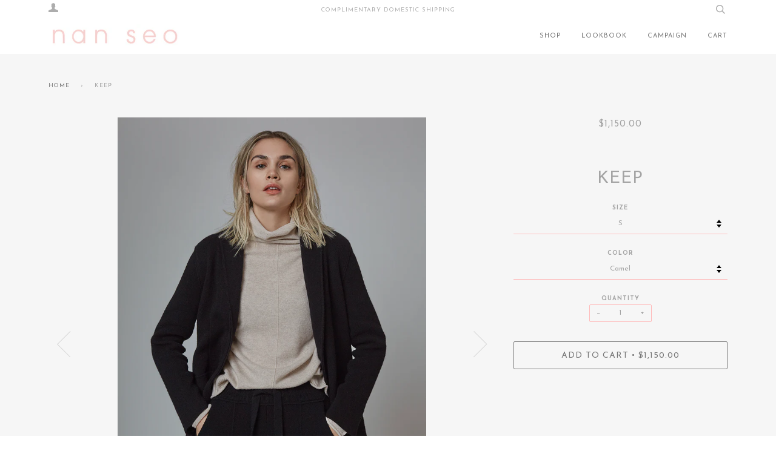

--- FILE ---
content_type: text/html; charset=utf-8
request_url: https://nan-seo.com/products/keep
body_size: 16277
content:
<!doctype html>
<!--[if lt IE 7]><html class="no-js lt-ie9 lt-ie8 lt-ie7" lang="en"> <![endif]-->
<!--[if IE 7]><html class="no-js lt-ie9 lt-ie8" lang="en"> <![endif]-->
<!--[if IE 8]><html class="no-js lt-ie9" lang="en"> <![endif]-->
<!--[if IE 9 ]><html class="ie9 no-js"> <![endif]-->
<!--[if (gt IE 9)|!(IE)]><!--> <html class="no-js"> <!--<![endif]-->
<head>

  <!-- ========================== Pipeline Theme ============================ -->
  <meta charset="utf-8">
  <meta http-equiv="X-UA-Compatible" content="IE=edge,chrome=1">

  
    <link rel="shortcut icon" href="//nan-seo.com/cdn/shop/files/FIVICON_32x32.png?v=1613527358" type="image/png">
  

  <!-- Title and description ================================================ -->
  <title>
  Keep &ndash; Nan Seo
  </title>

  
  <meta name="description" content="Cashmere Mockneck Sweater  Fits true to size, take your normal size Designed for a slightly slim fit  Light-weight, Jersey stitch  Mock neck with exposed seam details  Chest 16 3/4&quot;, Length 26&quot; (Size S) Model is 5&#39;10&quot; and is wearing a size S  100% Cashmere from Mongolia Carmel, Pink Beige, Heather Grey, BlackHand wash ">
  

  <!-- Product meta ========================================================= -->
  <!-- /snippets/social-meta-tags.liquid -->


  <meta property="og:type" content="product">
  <meta property="og:title" content="Keep">
  
  <meta property="og:image" content="http://nan-seo.com/cdn/shop/products/NanSeo20_21FW_6_grande.jpg?v=1599267286">
  <meta property="og:image:secure_url" content="https://nan-seo.com/cdn/shop/products/NanSeo20_21FW_6_grande.jpg?v=1599267286">
  
  <meta property="og:image" content="http://nan-seo.com/cdn/shop/products/NanSeo20_21FW27326_grande.jpg?v=1599308443">
  <meta property="og:image:secure_url" content="https://nan-seo.com/cdn/shop/products/NanSeo20_21FW27326_grande.jpg?v=1599308443">
  
  <meta property="og:image" content="http://nan-seo.com/cdn/shop/products/H10_7410_grande.png?v=1599433895">
  <meta property="og:image:secure_url" content="https://nan-seo.com/cdn/shop/products/H10_7410_grande.png?v=1599433895">
  
  <meta property="og:price:amount" content="1,150.00">
  <meta property="og:price:currency" content="USD">


  <meta property="og:description" content="Cashmere Mockneck Sweater  Fits true to size, take your normal size Designed for a slightly slim fit  Light-weight, Jersey stitch  Mock neck with exposed seam details  Chest 16 3/4&quot;, Length 26&quot; (Size S) Model is 5&#39;10&quot; and is wearing a size S  100% Cashmere from Mongolia Carmel, Pink Beige, Heather Grey, BlackHand wash ">

  <meta property="og:url" content="https://nan-seo.com/products/keep">
  <meta property="og:site_name" content="Nan Seo">







  <meta name="twitter:card" content="product">
  <meta name="twitter:title" content="Keep">
  <meta name="twitter:description" content="
Cashmere Mockneck Sweater 

Fits true to size, take your normal size
Designed for a slightly slim fit 
Light-weight, Jersey stitch 
Mock neck with exposed seam details 
Chest 16 3/4&quot;, Length 26&quot; (Size S)
Model is 5&#39;10&quot; and is wearing a size S 
100% Cashmere from Mongolia

Carmel, Pink Beige, Heather Grey, BlackHand wash cold, Do not twist, Dry flatIron in low heat, dry clean as neededMade in Mongolia
">
  <meta name="twitter:image" content="https://nan-seo.com/cdn/shop/products/NanSeo20_21FW_6_medium.jpg?v=1599267286">
  <meta name="twitter:image:width" content="240">
  <meta name="twitter:image:height" content="240">
  <meta name="twitter:label1" content="Price">
  
  <meta name="twitter:data1" content="$1,150.00 USD">
  
  <meta name="twitter:label2" content="Brand">
  <meta name="twitter:data2" content="Nan Seo">
  



  <!-- Helpers ============================================================== -->
  <link rel="canonical" href="https://nan-seo.com/products/keep">
  <meta name="viewport" content="width=device-width,initial-scale=1">
  <meta name="theme-color" content="#767676">

  <!-- CSS ================================================================== -->
  <link href="//nan-seo.com/cdn/shop/t/2/assets/style.scss.css?v=96851448998471756431696863365" rel="stylesheet" type="text/css" media="all" />

  <!-- Modernizr ============================================================ -->
  <script src="//nan-seo.com/cdn/shop/t/2/assets/modernizr.min.js?v=137617515274177302221481129331" type="text/javascript"></script>

  <!-- jQuery v2.2.3 ======================================================== -->
  <script src="//nan-seo.com/cdn/shop/t/2/assets/jquery.min.js?v=58211863146907186831481129331" type="text/javascript"></script>

  <!-- /snippets/oldIE-js.liquid -->


<!--[if lt IE 9]>
<script src="//cdnjs.cloudflare.com/ajax/libs/html5shiv/3.7.2/html5shiv.min.js" type="text/javascript"></script>
<script src="//nan-seo.com/cdn/shop/t/2/assets/respond.min.js?v=52248677837542619231481129332" type="text/javascript"></script>
<script src="//nan-seo.com/cdn/shop/t/2/assets/background_size_emu.js?v=20512233629963367491481129328" type="text/javascript"></script>
<link href="//nan-seo.com/cdn/shop/t/2/assets/respond-proxy.html" id="respond-proxy" rel="respond-proxy" />
<link href="//nan-seo.com/search?q=20697ca28f22a4a7e62f18a0505fc425" id="respond-redirect" rel="respond-redirect" />
<script src="//nan-seo.com/search?q=20697ca28f22a4a7e62f18a0505fc425" type="text/javascript"></script>
<![endif]-->



  <script>
    var theme = {
      strings: {
        addToCart: "Add to Cart",
        soldOut: "Sold Out",
        unavailable: "Unavailable"
      },
      moneyFormat: "${{amount}}"
    }
  </script>

  
  

  <!-- /snippets/fonts.liquid -->

<script src="//nan-seo.com/cdn/shop/t/2/assets/webfont.js?v=30949158316048555571481129333" type="text/javascript"></script>
<script type="text/javascript">
  WebFont.load({
    google: {
      families:
        
        
        ["Josefin+Sans:400,400italic,700,700italic:latin"]
    },
    timeout: 5000
  });
</script>



  <!-- Header hook for plugins ============================================== -->
  <script>window.performance && window.performance.mark && window.performance.mark('shopify.content_for_header.start');</script><meta id="shopify-digital-wallet" name="shopify-digital-wallet" content="/15279077/digital_wallets/dialog">
<meta name="shopify-checkout-api-token" content="bb3b8c09afa22d4fc82aee1b011c25a0">
<meta id="in-context-paypal-metadata" data-shop-id="15279077" data-venmo-supported="true" data-environment="production" data-locale="en_US" data-paypal-v4="true" data-currency="USD">
<link rel="alternate" type="application/json+oembed" href="https://nan-seo.com/products/keep.oembed">
<script async="async" src="/checkouts/internal/preloads.js?locale=en-US"></script>
<link rel="preconnect" href="https://shop.app" crossorigin="anonymous">
<script async="async" src="https://shop.app/checkouts/internal/preloads.js?locale=en-US&shop_id=15279077" crossorigin="anonymous"></script>
<script id="apple-pay-shop-capabilities" type="application/json">{"shopId":15279077,"countryCode":"US","currencyCode":"USD","merchantCapabilities":["supports3DS"],"merchantId":"gid:\/\/shopify\/Shop\/15279077","merchantName":"Nan Seo","requiredBillingContactFields":["postalAddress","email","phone"],"requiredShippingContactFields":["postalAddress","email","phone"],"shippingType":"shipping","supportedNetworks":["visa","masterCard","amex","discover","elo","jcb"],"total":{"type":"pending","label":"Nan Seo","amount":"1.00"},"shopifyPaymentsEnabled":true,"supportsSubscriptions":true}</script>
<script id="shopify-features" type="application/json">{"accessToken":"bb3b8c09afa22d4fc82aee1b011c25a0","betas":["rich-media-storefront-analytics"],"domain":"nan-seo.com","predictiveSearch":true,"shopId":15279077,"locale":"en"}</script>
<script>var Shopify = Shopify || {};
Shopify.shop = "nan-seo.myshopify.com";
Shopify.locale = "en";
Shopify.currency = {"active":"USD","rate":"1.0"};
Shopify.country = "US";
Shopify.theme = {"name":"PIPELINE THEME","id":155763602,"schema_name":"Pipeline","schema_version":"2.1","theme_store_id":739,"role":"main"};
Shopify.theme.handle = "null";
Shopify.theme.style = {"id":null,"handle":null};
Shopify.cdnHost = "nan-seo.com/cdn";
Shopify.routes = Shopify.routes || {};
Shopify.routes.root = "/";</script>
<script type="module">!function(o){(o.Shopify=o.Shopify||{}).modules=!0}(window);</script>
<script>!function(o){function n(){var o=[];function n(){o.push(Array.prototype.slice.apply(arguments))}return n.q=o,n}var t=o.Shopify=o.Shopify||{};t.loadFeatures=n(),t.autoloadFeatures=n()}(window);</script>
<script>
  window.ShopifyPay = window.ShopifyPay || {};
  window.ShopifyPay.apiHost = "shop.app\/pay";
  window.ShopifyPay.redirectState = null;
</script>
<script id="shop-js-analytics" type="application/json">{"pageType":"product"}</script>
<script defer="defer" async type="module" src="//nan-seo.com/cdn/shopifycloud/shop-js/modules/v2/client.init-shop-cart-sync_C5BV16lS.en.esm.js"></script>
<script defer="defer" async type="module" src="//nan-seo.com/cdn/shopifycloud/shop-js/modules/v2/chunk.common_CygWptCX.esm.js"></script>
<script type="module">
  await import("//nan-seo.com/cdn/shopifycloud/shop-js/modules/v2/client.init-shop-cart-sync_C5BV16lS.en.esm.js");
await import("//nan-seo.com/cdn/shopifycloud/shop-js/modules/v2/chunk.common_CygWptCX.esm.js");

  window.Shopify.SignInWithShop?.initShopCartSync?.({"fedCMEnabled":true,"windoidEnabled":true});

</script>
<script>
  window.Shopify = window.Shopify || {};
  if (!window.Shopify.featureAssets) window.Shopify.featureAssets = {};
  window.Shopify.featureAssets['shop-js'] = {"shop-cart-sync":["modules/v2/client.shop-cart-sync_ZFArdW7E.en.esm.js","modules/v2/chunk.common_CygWptCX.esm.js"],"shop-button":["modules/v2/client.shop-button_tlx5R9nI.en.esm.js","modules/v2/chunk.common_CygWptCX.esm.js"],"init-fed-cm":["modules/v2/client.init-fed-cm_CmiC4vf6.en.esm.js","modules/v2/chunk.common_CygWptCX.esm.js"],"init-windoid":["modules/v2/client.init-windoid_sURxWdc1.en.esm.js","modules/v2/chunk.common_CygWptCX.esm.js"],"init-shop-cart-sync":["modules/v2/client.init-shop-cart-sync_C5BV16lS.en.esm.js","modules/v2/chunk.common_CygWptCX.esm.js"],"init-shop-email-lookup-coordinator":["modules/v2/client.init-shop-email-lookup-coordinator_B8hsDcYM.en.esm.js","modules/v2/chunk.common_CygWptCX.esm.js"],"shop-cash-offers":["modules/v2/client.shop-cash-offers_DOA2yAJr.en.esm.js","modules/v2/chunk.common_CygWptCX.esm.js","modules/v2/chunk.modal_D71HUcav.esm.js"],"pay-button":["modules/v2/client.pay-button_FdsNuTd3.en.esm.js","modules/v2/chunk.common_CygWptCX.esm.js"],"shop-login-button":["modules/v2/client.shop-login-button_C5VAVYt1.en.esm.js","modules/v2/chunk.common_CygWptCX.esm.js","modules/v2/chunk.modal_D71HUcav.esm.js"],"shop-toast-manager":["modules/v2/client.shop-toast-manager_ClPi3nE9.en.esm.js","modules/v2/chunk.common_CygWptCX.esm.js"],"avatar":["modules/v2/client.avatar_BTnouDA3.en.esm.js"],"init-shop-for-new-customer-accounts":["modules/v2/client.init-shop-for-new-customer-accounts_ChsxoAhi.en.esm.js","modules/v2/client.shop-login-button_C5VAVYt1.en.esm.js","modules/v2/chunk.common_CygWptCX.esm.js","modules/v2/chunk.modal_D71HUcav.esm.js"],"init-customer-accounts":["modules/v2/client.init-customer-accounts_DxDtT_ad.en.esm.js","modules/v2/client.shop-login-button_C5VAVYt1.en.esm.js","modules/v2/chunk.common_CygWptCX.esm.js","modules/v2/chunk.modal_D71HUcav.esm.js"],"init-customer-accounts-sign-up":["modules/v2/client.init-customer-accounts-sign-up_CPSyQ0Tj.en.esm.js","modules/v2/client.shop-login-button_C5VAVYt1.en.esm.js","modules/v2/chunk.common_CygWptCX.esm.js","modules/v2/chunk.modal_D71HUcav.esm.js"],"lead-capture":["modules/v2/client.lead-capture_Bi8yE_yS.en.esm.js","modules/v2/chunk.common_CygWptCX.esm.js","modules/v2/chunk.modal_D71HUcav.esm.js"],"checkout-modal":["modules/v2/client.checkout-modal_BPM8l0SH.en.esm.js","modules/v2/chunk.common_CygWptCX.esm.js","modules/v2/chunk.modal_D71HUcav.esm.js"],"shop-follow-button":["modules/v2/client.shop-follow-button_Cva4Ekp9.en.esm.js","modules/v2/chunk.common_CygWptCX.esm.js","modules/v2/chunk.modal_D71HUcav.esm.js"],"shop-login":["modules/v2/client.shop-login_D6lNrXab.en.esm.js","modules/v2/chunk.common_CygWptCX.esm.js","modules/v2/chunk.modal_D71HUcav.esm.js"],"payment-terms":["modules/v2/client.payment-terms_CZxnsJam.en.esm.js","modules/v2/chunk.common_CygWptCX.esm.js","modules/v2/chunk.modal_D71HUcav.esm.js"]};
</script>
<script id="__st">var __st={"a":15279077,"offset":-18000,"reqid":"98ff66fd-6c53-464c-aab5-edac9a8a2734-1768846327","pageurl":"nan-seo.com\/products\/keep","u":"afce64deada4","p":"product","rtyp":"product","rid":5155581952134};</script>
<script>window.ShopifyPaypalV4VisibilityTracking = true;</script>
<script id="captcha-bootstrap">!function(){'use strict';const t='contact',e='account',n='new_comment',o=[[t,t],['blogs',n],['comments',n],[t,'customer']],c=[[e,'customer_login'],[e,'guest_login'],[e,'recover_customer_password'],[e,'create_customer']],r=t=>t.map((([t,e])=>`form[action*='/${t}']:not([data-nocaptcha='true']) input[name='form_type'][value='${e}']`)).join(','),a=t=>()=>t?[...document.querySelectorAll(t)].map((t=>t.form)):[];function s(){const t=[...o],e=r(t);return a(e)}const i='password',u='form_key',d=['recaptcha-v3-token','g-recaptcha-response','h-captcha-response',i],f=()=>{try{return window.sessionStorage}catch{return}},m='__shopify_v',_=t=>t.elements[u];function p(t,e,n=!1){try{const o=window.sessionStorage,c=JSON.parse(o.getItem(e)),{data:r}=function(t){const{data:e,action:n}=t;return t[m]||n?{data:e,action:n}:{data:t,action:n}}(c);for(const[e,n]of Object.entries(r))t.elements[e]&&(t.elements[e].value=n);n&&o.removeItem(e)}catch(o){console.error('form repopulation failed',{error:o})}}const l='form_type',E='cptcha';function T(t){t.dataset[E]=!0}const w=window,h=w.document,L='Shopify',v='ce_forms',y='captcha';let A=!1;((t,e)=>{const n=(g='f06e6c50-85a8-45c8-87d0-21a2b65856fe',I='https://cdn.shopify.com/shopifycloud/storefront-forms-hcaptcha/ce_storefront_forms_captcha_hcaptcha.v1.5.2.iife.js',D={infoText:'Protected by hCaptcha',privacyText:'Privacy',termsText:'Terms'},(t,e,n)=>{const o=w[L][v],c=o.bindForm;if(c)return c(t,g,e,D).then(n);var r;o.q.push([[t,g,e,D],n]),r=I,A||(h.body.append(Object.assign(h.createElement('script'),{id:'captcha-provider',async:!0,src:r})),A=!0)});var g,I,D;w[L]=w[L]||{},w[L][v]=w[L][v]||{},w[L][v].q=[],w[L][y]=w[L][y]||{},w[L][y].protect=function(t,e){n(t,void 0,e),T(t)},Object.freeze(w[L][y]),function(t,e,n,w,h,L){const[v,y,A,g]=function(t,e,n){const i=e?o:[],u=t?c:[],d=[...i,...u],f=r(d),m=r(i),_=r(d.filter((([t,e])=>n.includes(e))));return[a(f),a(m),a(_),s()]}(w,h,L),I=t=>{const e=t.target;return e instanceof HTMLFormElement?e:e&&e.form},D=t=>v().includes(t);t.addEventListener('submit',(t=>{const e=I(t);if(!e)return;const n=D(e)&&!e.dataset.hcaptchaBound&&!e.dataset.recaptchaBound,o=_(e),c=g().includes(e)&&(!o||!o.value);(n||c)&&t.preventDefault(),c&&!n&&(function(t){try{if(!f())return;!function(t){const e=f();if(!e)return;const n=_(t);if(!n)return;const o=n.value;o&&e.removeItem(o)}(t);const e=Array.from(Array(32),(()=>Math.random().toString(36)[2])).join('');!function(t,e){_(t)||t.append(Object.assign(document.createElement('input'),{type:'hidden',name:u})),t.elements[u].value=e}(t,e),function(t,e){const n=f();if(!n)return;const o=[...t.querySelectorAll(`input[type='${i}']`)].map((({name:t})=>t)),c=[...d,...o],r={};for(const[a,s]of new FormData(t).entries())c.includes(a)||(r[a]=s);n.setItem(e,JSON.stringify({[m]:1,action:t.action,data:r}))}(t,e)}catch(e){console.error('failed to persist form',e)}}(e),e.submit())}));const S=(t,e)=>{t&&!t.dataset[E]&&(n(t,e.some((e=>e===t))),T(t))};for(const o of['focusin','change'])t.addEventListener(o,(t=>{const e=I(t);D(e)&&S(e,y())}));const B=e.get('form_key'),M=e.get(l),P=B&&M;t.addEventListener('DOMContentLoaded',(()=>{const t=y();if(P)for(const e of t)e.elements[l].value===M&&p(e,B);[...new Set([...A(),...v().filter((t=>'true'===t.dataset.shopifyCaptcha))])].forEach((e=>S(e,t)))}))}(h,new URLSearchParams(w.location.search),n,t,e,['guest_login'])})(!0,!0)}();</script>
<script integrity="sha256-4kQ18oKyAcykRKYeNunJcIwy7WH5gtpwJnB7kiuLZ1E=" data-source-attribution="shopify.loadfeatures" defer="defer" src="//nan-seo.com/cdn/shopifycloud/storefront/assets/storefront/load_feature-a0a9edcb.js" crossorigin="anonymous"></script>
<script crossorigin="anonymous" defer="defer" src="//nan-seo.com/cdn/shopifycloud/storefront/assets/shopify_pay/storefront-65b4c6d7.js?v=20250812"></script>
<script data-source-attribution="shopify.dynamic_checkout.dynamic.init">var Shopify=Shopify||{};Shopify.PaymentButton=Shopify.PaymentButton||{isStorefrontPortableWallets:!0,init:function(){window.Shopify.PaymentButton.init=function(){};var t=document.createElement("script");t.src="https://nan-seo.com/cdn/shopifycloud/portable-wallets/latest/portable-wallets.en.js",t.type="module",document.head.appendChild(t)}};
</script>
<script data-source-attribution="shopify.dynamic_checkout.buyer_consent">
  function portableWalletsHideBuyerConsent(e){var t=document.getElementById("shopify-buyer-consent"),n=document.getElementById("shopify-subscription-policy-button");t&&n&&(t.classList.add("hidden"),t.setAttribute("aria-hidden","true"),n.removeEventListener("click",e))}function portableWalletsShowBuyerConsent(e){var t=document.getElementById("shopify-buyer-consent"),n=document.getElementById("shopify-subscription-policy-button");t&&n&&(t.classList.remove("hidden"),t.removeAttribute("aria-hidden"),n.addEventListener("click",e))}window.Shopify?.PaymentButton&&(window.Shopify.PaymentButton.hideBuyerConsent=portableWalletsHideBuyerConsent,window.Shopify.PaymentButton.showBuyerConsent=portableWalletsShowBuyerConsent);
</script>
<script data-source-attribution="shopify.dynamic_checkout.cart.bootstrap">document.addEventListener("DOMContentLoaded",(function(){function t(){return document.querySelector("shopify-accelerated-checkout-cart, shopify-accelerated-checkout")}if(t())Shopify.PaymentButton.init();else{new MutationObserver((function(e,n){t()&&(Shopify.PaymentButton.init(),n.disconnect())})).observe(document.body,{childList:!0,subtree:!0})}}));
</script>
<link id="shopify-accelerated-checkout-styles" rel="stylesheet" media="screen" href="https://nan-seo.com/cdn/shopifycloud/portable-wallets/latest/accelerated-checkout-backwards-compat.css" crossorigin="anonymous">
<style id="shopify-accelerated-checkout-cart">
        #shopify-buyer-consent {
  margin-top: 1em;
  display: inline-block;
  width: 100%;
}

#shopify-buyer-consent.hidden {
  display: none;
}

#shopify-subscription-policy-button {
  background: none;
  border: none;
  padding: 0;
  text-decoration: underline;
  font-size: inherit;
  cursor: pointer;
}

#shopify-subscription-policy-button::before {
  box-shadow: none;
}

      </style>

<script>window.performance && window.performance.mark && window.performance.mark('shopify.content_for_header.end');</script>
<link href="https://monorail-edge.shopifysvc.com" rel="dns-prefetch">
<script>(function(){if ("sendBeacon" in navigator && "performance" in window) {try {var session_token_from_headers = performance.getEntriesByType('navigation')[0].serverTiming.find(x => x.name == '_s').description;} catch {var session_token_from_headers = undefined;}var session_cookie_matches = document.cookie.match(/_shopify_s=([^;]*)/);var session_token_from_cookie = session_cookie_matches && session_cookie_matches.length === 2 ? session_cookie_matches[1] : "";var session_token = session_token_from_headers || session_token_from_cookie || "";function handle_abandonment_event(e) {var entries = performance.getEntries().filter(function(entry) {return /monorail-edge.shopifysvc.com/.test(entry.name);});if (!window.abandonment_tracked && entries.length === 0) {window.abandonment_tracked = true;var currentMs = Date.now();var navigation_start = performance.timing.navigationStart;var payload = {shop_id: 15279077,url: window.location.href,navigation_start,duration: currentMs - navigation_start,session_token,page_type: "product"};window.navigator.sendBeacon("https://monorail-edge.shopifysvc.com/v1/produce", JSON.stringify({schema_id: "online_store_buyer_site_abandonment/1.1",payload: payload,metadata: {event_created_at_ms: currentMs,event_sent_at_ms: currentMs}}));}}window.addEventListener('pagehide', handle_abandonment_event);}}());</script>
<script id="web-pixels-manager-setup">(function e(e,d,r,n,o){if(void 0===o&&(o={}),!Boolean(null===(a=null===(i=window.Shopify)||void 0===i?void 0:i.analytics)||void 0===a?void 0:a.replayQueue)){var i,a;window.Shopify=window.Shopify||{};var t=window.Shopify;t.analytics=t.analytics||{};var s=t.analytics;s.replayQueue=[],s.publish=function(e,d,r){return s.replayQueue.push([e,d,r]),!0};try{self.performance.mark("wpm:start")}catch(e){}var l=function(){var e={modern:/Edge?\/(1{2}[4-9]|1[2-9]\d|[2-9]\d{2}|\d{4,})\.\d+(\.\d+|)|Firefox\/(1{2}[4-9]|1[2-9]\d|[2-9]\d{2}|\d{4,})\.\d+(\.\d+|)|Chrom(ium|e)\/(9{2}|\d{3,})\.\d+(\.\d+|)|(Maci|X1{2}).+ Version\/(15\.\d+|(1[6-9]|[2-9]\d|\d{3,})\.\d+)([,.]\d+|)( \(\w+\)|)( Mobile\/\w+|) Safari\/|Chrome.+OPR\/(9{2}|\d{3,})\.\d+\.\d+|(CPU[ +]OS|iPhone[ +]OS|CPU[ +]iPhone|CPU IPhone OS|CPU iPad OS)[ +]+(15[._]\d+|(1[6-9]|[2-9]\d|\d{3,})[._]\d+)([._]\d+|)|Android:?[ /-](13[3-9]|1[4-9]\d|[2-9]\d{2}|\d{4,})(\.\d+|)(\.\d+|)|Android.+Firefox\/(13[5-9]|1[4-9]\d|[2-9]\d{2}|\d{4,})\.\d+(\.\d+|)|Android.+Chrom(ium|e)\/(13[3-9]|1[4-9]\d|[2-9]\d{2}|\d{4,})\.\d+(\.\d+|)|SamsungBrowser\/([2-9]\d|\d{3,})\.\d+/,legacy:/Edge?\/(1[6-9]|[2-9]\d|\d{3,})\.\d+(\.\d+|)|Firefox\/(5[4-9]|[6-9]\d|\d{3,})\.\d+(\.\d+|)|Chrom(ium|e)\/(5[1-9]|[6-9]\d|\d{3,})\.\d+(\.\d+|)([\d.]+$|.*Safari\/(?![\d.]+ Edge\/[\d.]+$))|(Maci|X1{2}).+ Version\/(10\.\d+|(1[1-9]|[2-9]\d|\d{3,})\.\d+)([,.]\d+|)( \(\w+\)|)( Mobile\/\w+|) Safari\/|Chrome.+OPR\/(3[89]|[4-9]\d|\d{3,})\.\d+\.\d+|(CPU[ +]OS|iPhone[ +]OS|CPU[ +]iPhone|CPU IPhone OS|CPU iPad OS)[ +]+(10[._]\d+|(1[1-9]|[2-9]\d|\d{3,})[._]\d+)([._]\d+|)|Android:?[ /-](13[3-9]|1[4-9]\d|[2-9]\d{2}|\d{4,})(\.\d+|)(\.\d+|)|Mobile Safari.+OPR\/([89]\d|\d{3,})\.\d+\.\d+|Android.+Firefox\/(13[5-9]|1[4-9]\d|[2-9]\d{2}|\d{4,})\.\d+(\.\d+|)|Android.+Chrom(ium|e)\/(13[3-9]|1[4-9]\d|[2-9]\d{2}|\d{4,})\.\d+(\.\d+|)|Android.+(UC? ?Browser|UCWEB|U3)[ /]?(15\.([5-9]|\d{2,})|(1[6-9]|[2-9]\d|\d{3,})\.\d+)\.\d+|SamsungBrowser\/(5\.\d+|([6-9]|\d{2,})\.\d+)|Android.+MQ{2}Browser\/(14(\.(9|\d{2,})|)|(1[5-9]|[2-9]\d|\d{3,})(\.\d+|))(\.\d+|)|K[Aa][Ii]OS\/(3\.\d+|([4-9]|\d{2,})\.\d+)(\.\d+|)/},d=e.modern,r=e.legacy,n=navigator.userAgent;return n.match(d)?"modern":n.match(r)?"legacy":"unknown"}(),u="modern"===l?"modern":"legacy",c=(null!=n?n:{modern:"",legacy:""})[u],f=function(e){return[e.baseUrl,"/wpm","/b",e.hashVersion,"modern"===e.buildTarget?"m":"l",".js"].join("")}({baseUrl:d,hashVersion:r,buildTarget:u}),m=function(e){var d=e.version,r=e.bundleTarget,n=e.surface,o=e.pageUrl,i=e.monorailEndpoint;return{emit:function(e){var a=e.status,t=e.errorMsg,s=(new Date).getTime(),l=JSON.stringify({metadata:{event_sent_at_ms:s},events:[{schema_id:"web_pixels_manager_load/3.1",payload:{version:d,bundle_target:r,page_url:o,status:a,surface:n,error_msg:t},metadata:{event_created_at_ms:s}}]});if(!i)return console&&console.warn&&console.warn("[Web Pixels Manager] No Monorail endpoint provided, skipping logging."),!1;try{return self.navigator.sendBeacon.bind(self.navigator)(i,l)}catch(e){}var u=new XMLHttpRequest;try{return u.open("POST",i,!0),u.setRequestHeader("Content-Type","text/plain"),u.send(l),!0}catch(e){return console&&console.warn&&console.warn("[Web Pixels Manager] Got an unhandled error while logging to Monorail."),!1}}}}({version:r,bundleTarget:l,surface:e.surface,pageUrl:self.location.href,monorailEndpoint:e.monorailEndpoint});try{o.browserTarget=l,function(e){var d=e.src,r=e.async,n=void 0===r||r,o=e.onload,i=e.onerror,a=e.sri,t=e.scriptDataAttributes,s=void 0===t?{}:t,l=document.createElement("script"),u=document.querySelector("head"),c=document.querySelector("body");if(l.async=n,l.src=d,a&&(l.integrity=a,l.crossOrigin="anonymous"),s)for(var f in s)if(Object.prototype.hasOwnProperty.call(s,f))try{l.dataset[f]=s[f]}catch(e){}if(o&&l.addEventListener("load",o),i&&l.addEventListener("error",i),u)u.appendChild(l);else{if(!c)throw new Error("Did not find a head or body element to append the script");c.appendChild(l)}}({src:f,async:!0,onload:function(){if(!function(){var e,d;return Boolean(null===(d=null===(e=window.Shopify)||void 0===e?void 0:e.analytics)||void 0===d?void 0:d.initialized)}()){var d=window.webPixelsManager.init(e)||void 0;if(d){var r=window.Shopify.analytics;r.replayQueue.forEach((function(e){var r=e[0],n=e[1],o=e[2];d.publishCustomEvent(r,n,o)})),r.replayQueue=[],r.publish=d.publishCustomEvent,r.visitor=d.visitor,r.initialized=!0}}},onerror:function(){return m.emit({status:"failed",errorMsg:"".concat(f," has failed to load")})},sri:function(e){var d=/^sha384-[A-Za-z0-9+/=]+$/;return"string"==typeof e&&d.test(e)}(c)?c:"",scriptDataAttributes:o}),m.emit({status:"loading"})}catch(e){m.emit({status:"failed",errorMsg:(null==e?void 0:e.message)||"Unknown error"})}}})({shopId: 15279077,storefrontBaseUrl: "https://nan-seo.com",extensionsBaseUrl: "https://extensions.shopifycdn.com/cdn/shopifycloud/web-pixels-manager",monorailEndpoint: "https://monorail-edge.shopifysvc.com/unstable/produce_batch",surface: "storefront-renderer",enabledBetaFlags: ["2dca8a86"],webPixelsConfigList: [{"id":"176914566","configuration":"{\"pixel_id\":\"2532141373776793\",\"pixel_type\":\"facebook_pixel\",\"metaapp_system_user_token\":\"-\"}","eventPayloadVersion":"v1","runtimeContext":"OPEN","scriptVersion":"ca16bc87fe92b6042fbaa3acc2fbdaa6","type":"APP","apiClientId":2329312,"privacyPurposes":["ANALYTICS","MARKETING","SALE_OF_DATA"],"dataSharingAdjustments":{"protectedCustomerApprovalScopes":["read_customer_address","read_customer_email","read_customer_name","read_customer_personal_data","read_customer_phone"]}},{"id":"50528390","eventPayloadVersion":"v1","runtimeContext":"LAX","scriptVersion":"1","type":"CUSTOM","privacyPurposes":["MARKETING"],"name":"Meta pixel (migrated)"},{"id":"85524614","eventPayloadVersion":"v1","runtimeContext":"LAX","scriptVersion":"1","type":"CUSTOM","privacyPurposes":["ANALYTICS"],"name":"Google Analytics tag (migrated)"},{"id":"shopify-app-pixel","configuration":"{}","eventPayloadVersion":"v1","runtimeContext":"STRICT","scriptVersion":"0450","apiClientId":"shopify-pixel","type":"APP","privacyPurposes":["ANALYTICS","MARKETING"]},{"id":"shopify-custom-pixel","eventPayloadVersion":"v1","runtimeContext":"LAX","scriptVersion":"0450","apiClientId":"shopify-pixel","type":"CUSTOM","privacyPurposes":["ANALYTICS","MARKETING"]}],isMerchantRequest: false,initData: {"shop":{"name":"Nan Seo","paymentSettings":{"currencyCode":"USD"},"myshopifyDomain":"nan-seo.myshopify.com","countryCode":"US","storefrontUrl":"https:\/\/nan-seo.com"},"customer":null,"cart":null,"checkout":null,"productVariants":[{"price":{"amount":1150.0,"currencyCode":"USD"},"product":{"title":"Keep","vendor":"Nan Seo","id":"5155581952134","untranslatedTitle":"Keep","url":"\/products\/keep","type":"Tops"},"id":"34765410828422","image":{"src":"\/\/nan-seo.com\/cdn\/shop\/products\/NanSeo20_21FW_6.jpg?v=1599267286"},"sku":"","title":"S \/ Camel","untranslatedTitle":"S \/ Camel"},{"price":{"amount":1150.0,"currencyCode":"USD"},"product":{"title":"Keep","vendor":"Nan Seo","id":"5155581952134","untranslatedTitle":"Keep","url":"\/products\/keep","type":"Tops"},"id":"34765410861190","image":{"src":"\/\/nan-seo.com\/cdn\/shop\/products\/NanSeo20_21FW_6.jpg?v=1599267286"},"sku":"","title":"S \/ Natural White","untranslatedTitle":"S \/ Natural White"},{"price":{"amount":1150.0,"currencyCode":"USD"},"product":{"title":"Keep","vendor":"Nan Seo","id":"5155581952134","untranslatedTitle":"Keep","url":"\/products\/keep","type":"Tops"},"id":"34765410893958","image":{"src":"\/\/nan-seo.com\/cdn\/shop\/products\/NanSeo20_21FW_6.jpg?v=1599267286"},"sku":"","title":"S \/ Heather Grey","untranslatedTitle":"S \/ Heather Grey"},{"price":{"amount":1150.0,"currencyCode":"USD"},"product":{"title":"Keep","vendor":"Nan Seo","id":"5155581952134","untranslatedTitle":"Keep","url":"\/products\/keep","type":"Tops"},"id":"34765410926726","image":{"src":"\/\/nan-seo.com\/cdn\/shop\/products\/NanSeo20_21FW_6.jpg?v=1599267286"},"sku":"","title":"S \/ Black","untranslatedTitle":"S \/ Black"},{"price":{"amount":1150.0,"currencyCode":"USD"},"product":{"title":"Keep","vendor":"Nan Seo","id":"5155581952134","untranslatedTitle":"Keep","url":"\/products\/keep","type":"Tops"},"id":"34765410959494","image":{"src":"\/\/nan-seo.com\/cdn\/shop\/products\/NanSeo20_21FW_6.jpg?v=1599267286"},"sku":"","title":"M \/ Camel","untranslatedTitle":"M \/ Camel"},{"price":{"amount":1150.0,"currencyCode":"USD"},"product":{"title":"Keep","vendor":"Nan Seo","id":"5155581952134","untranslatedTitle":"Keep","url":"\/products\/keep","type":"Tops"},"id":"34765410992262","image":{"src":"\/\/nan-seo.com\/cdn\/shop\/products\/NanSeo20_21FW_6.jpg?v=1599267286"},"sku":"","title":"M \/ Natural White","untranslatedTitle":"M \/ Natural White"},{"price":{"amount":1150.0,"currencyCode":"USD"},"product":{"title":"Keep","vendor":"Nan Seo","id":"5155581952134","untranslatedTitle":"Keep","url":"\/products\/keep","type":"Tops"},"id":"34765411025030","image":{"src":"\/\/nan-seo.com\/cdn\/shop\/products\/NanSeo20_21FW_6.jpg?v=1599267286"},"sku":"","title":"M \/ Heather Grey","untranslatedTitle":"M \/ Heather Grey"},{"price":{"amount":1150.0,"currencyCode":"USD"},"product":{"title":"Keep","vendor":"Nan Seo","id":"5155581952134","untranslatedTitle":"Keep","url":"\/products\/keep","type":"Tops"},"id":"34765411057798","image":{"src":"\/\/nan-seo.com\/cdn\/shop\/products\/NanSeo20_21FW_6.jpg?v=1599267286"},"sku":"","title":"M \/ Black","untranslatedTitle":"M \/ Black"},{"price":{"amount":1150.0,"currencyCode":"USD"},"product":{"title":"Keep","vendor":"Nan Seo","id":"5155581952134","untranslatedTitle":"Keep","url":"\/products\/keep","type":"Tops"},"id":"34765411090566","image":{"src":"\/\/nan-seo.com\/cdn\/shop\/products\/NanSeo20_21FW_6.jpg?v=1599267286"},"sku":"","title":"L \/ Camel","untranslatedTitle":"L \/ Camel"},{"price":{"amount":1150.0,"currencyCode":"USD"},"product":{"title":"Keep","vendor":"Nan Seo","id":"5155581952134","untranslatedTitle":"Keep","url":"\/products\/keep","type":"Tops"},"id":"34765411123334","image":{"src":"\/\/nan-seo.com\/cdn\/shop\/products\/NanSeo20_21FW_6.jpg?v=1599267286"},"sku":"","title":"L \/ Natural White","untranslatedTitle":"L \/ Natural White"},{"price":{"amount":1150.0,"currencyCode":"USD"},"product":{"title":"Keep","vendor":"Nan Seo","id":"5155581952134","untranslatedTitle":"Keep","url":"\/products\/keep","type":"Tops"},"id":"34765411156102","image":{"src":"\/\/nan-seo.com\/cdn\/shop\/products\/NanSeo20_21FW_6.jpg?v=1599267286"},"sku":"","title":"L \/ Heather Grey","untranslatedTitle":"L \/ Heather Grey"},{"price":{"amount":1150.0,"currencyCode":"USD"},"product":{"title":"Keep","vendor":"Nan Seo","id":"5155581952134","untranslatedTitle":"Keep","url":"\/products\/keep","type":"Tops"},"id":"34765411188870","image":{"src":"\/\/nan-seo.com\/cdn\/shop\/products\/NanSeo20_21FW_6.jpg?v=1599267286"},"sku":"","title":"L \/ Black","untranslatedTitle":"L \/ Black"}],"purchasingCompany":null},},"https://nan-seo.com/cdn","fcfee988w5aeb613cpc8e4bc33m6693e112",{"modern":"","legacy":""},{"shopId":"15279077","storefrontBaseUrl":"https:\/\/nan-seo.com","extensionBaseUrl":"https:\/\/extensions.shopifycdn.com\/cdn\/shopifycloud\/web-pixels-manager","surface":"storefront-renderer","enabledBetaFlags":"[\"2dca8a86\"]","isMerchantRequest":"false","hashVersion":"fcfee988w5aeb613cpc8e4bc33m6693e112","publish":"custom","events":"[[\"page_viewed\",{}],[\"product_viewed\",{\"productVariant\":{\"price\":{\"amount\":1150.0,\"currencyCode\":\"USD\"},\"product\":{\"title\":\"Keep\",\"vendor\":\"Nan Seo\",\"id\":\"5155581952134\",\"untranslatedTitle\":\"Keep\",\"url\":\"\/products\/keep\",\"type\":\"Tops\"},\"id\":\"34765410828422\",\"image\":{\"src\":\"\/\/nan-seo.com\/cdn\/shop\/products\/NanSeo20_21FW_6.jpg?v=1599267286\"},\"sku\":\"\",\"title\":\"S \/ Camel\",\"untranslatedTitle\":\"S \/ Camel\"}}]]"});</script><script>
  window.ShopifyAnalytics = window.ShopifyAnalytics || {};
  window.ShopifyAnalytics.meta = window.ShopifyAnalytics.meta || {};
  window.ShopifyAnalytics.meta.currency = 'USD';
  var meta = {"product":{"id":5155581952134,"gid":"gid:\/\/shopify\/Product\/5155581952134","vendor":"Nan Seo","type":"Tops","handle":"keep","variants":[{"id":34765410828422,"price":115000,"name":"Keep - S \/ Camel","public_title":"S \/ Camel","sku":""},{"id":34765410861190,"price":115000,"name":"Keep - S \/ Natural White","public_title":"S \/ Natural White","sku":""},{"id":34765410893958,"price":115000,"name":"Keep - S \/ Heather Grey","public_title":"S \/ Heather Grey","sku":""},{"id":34765410926726,"price":115000,"name":"Keep - S \/ Black","public_title":"S \/ Black","sku":""},{"id":34765410959494,"price":115000,"name":"Keep - M \/ Camel","public_title":"M \/ Camel","sku":""},{"id":34765410992262,"price":115000,"name":"Keep - M \/ Natural White","public_title":"M \/ Natural White","sku":""},{"id":34765411025030,"price":115000,"name":"Keep - M \/ Heather Grey","public_title":"M \/ Heather Grey","sku":""},{"id":34765411057798,"price":115000,"name":"Keep - M \/ Black","public_title":"M \/ Black","sku":""},{"id":34765411090566,"price":115000,"name":"Keep - L \/ Camel","public_title":"L \/ Camel","sku":""},{"id":34765411123334,"price":115000,"name":"Keep - L \/ Natural White","public_title":"L \/ Natural White","sku":""},{"id":34765411156102,"price":115000,"name":"Keep - L \/ Heather Grey","public_title":"L \/ Heather Grey","sku":""},{"id":34765411188870,"price":115000,"name":"Keep - L \/ Black","public_title":"L \/ Black","sku":""}],"remote":false},"page":{"pageType":"product","resourceType":"product","resourceId":5155581952134,"requestId":"98ff66fd-6c53-464c-aab5-edac9a8a2734-1768846327"}};
  for (var attr in meta) {
    window.ShopifyAnalytics.meta[attr] = meta[attr];
  }
</script>
<script class="analytics">
  (function () {
    var customDocumentWrite = function(content) {
      var jquery = null;

      if (window.jQuery) {
        jquery = window.jQuery;
      } else if (window.Checkout && window.Checkout.$) {
        jquery = window.Checkout.$;
      }

      if (jquery) {
        jquery('body').append(content);
      }
    };

    var hasLoggedConversion = function(token) {
      if (token) {
        return document.cookie.indexOf('loggedConversion=' + token) !== -1;
      }
      return false;
    }

    var setCookieIfConversion = function(token) {
      if (token) {
        var twoMonthsFromNow = new Date(Date.now());
        twoMonthsFromNow.setMonth(twoMonthsFromNow.getMonth() + 2);

        document.cookie = 'loggedConversion=' + token + '; expires=' + twoMonthsFromNow;
      }
    }

    var trekkie = window.ShopifyAnalytics.lib = window.trekkie = window.trekkie || [];
    if (trekkie.integrations) {
      return;
    }
    trekkie.methods = [
      'identify',
      'page',
      'ready',
      'track',
      'trackForm',
      'trackLink'
    ];
    trekkie.factory = function(method) {
      return function() {
        var args = Array.prototype.slice.call(arguments);
        args.unshift(method);
        trekkie.push(args);
        return trekkie;
      };
    };
    for (var i = 0; i < trekkie.methods.length; i++) {
      var key = trekkie.methods[i];
      trekkie[key] = trekkie.factory(key);
    }
    trekkie.load = function(config) {
      trekkie.config = config || {};
      trekkie.config.initialDocumentCookie = document.cookie;
      var first = document.getElementsByTagName('script')[0];
      var script = document.createElement('script');
      script.type = 'text/javascript';
      script.onerror = function(e) {
        var scriptFallback = document.createElement('script');
        scriptFallback.type = 'text/javascript';
        scriptFallback.onerror = function(error) {
                var Monorail = {
      produce: function produce(monorailDomain, schemaId, payload) {
        var currentMs = new Date().getTime();
        var event = {
          schema_id: schemaId,
          payload: payload,
          metadata: {
            event_created_at_ms: currentMs,
            event_sent_at_ms: currentMs
          }
        };
        return Monorail.sendRequest("https://" + monorailDomain + "/v1/produce", JSON.stringify(event));
      },
      sendRequest: function sendRequest(endpointUrl, payload) {
        // Try the sendBeacon API
        if (window && window.navigator && typeof window.navigator.sendBeacon === 'function' && typeof window.Blob === 'function' && !Monorail.isIos12()) {
          var blobData = new window.Blob([payload], {
            type: 'text/plain'
          });

          if (window.navigator.sendBeacon(endpointUrl, blobData)) {
            return true;
          } // sendBeacon was not successful

        } // XHR beacon

        var xhr = new XMLHttpRequest();

        try {
          xhr.open('POST', endpointUrl);
          xhr.setRequestHeader('Content-Type', 'text/plain');
          xhr.send(payload);
        } catch (e) {
          console.log(e);
        }

        return false;
      },
      isIos12: function isIos12() {
        return window.navigator.userAgent.lastIndexOf('iPhone; CPU iPhone OS 12_') !== -1 || window.navigator.userAgent.lastIndexOf('iPad; CPU OS 12_') !== -1;
      }
    };
    Monorail.produce('monorail-edge.shopifysvc.com',
      'trekkie_storefront_load_errors/1.1',
      {shop_id: 15279077,
      theme_id: 155763602,
      app_name: "storefront",
      context_url: window.location.href,
      source_url: "//nan-seo.com/cdn/s/trekkie.storefront.cd680fe47e6c39ca5d5df5f0a32d569bc48c0f27.min.js"});

        };
        scriptFallback.async = true;
        scriptFallback.src = '//nan-seo.com/cdn/s/trekkie.storefront.cd680fe47e6c39ca5d5df5f0a32d569bc48c0f27.min.js';
        first.parentNode.insertBefore(scriptFallback, first);
      };
      script.async = true;
      script.src = '//nan-seo.com/cdn/s/trekkie.storefront.cd680fe47e6c39ca5d5df5f0a32d569bc48c0f27.min.js';
      first.parentNode.insertBefore(script, first);
    };
    trekkie.load(
      {"Trekkie":{"appName":"storefront","development":false,"defaultAttributes":{"shopId":15279077,"isMerchantRequest":null,"themeId":155763602,"themeCityHash":"1333386248481583414","contentLanguage":"en","currency":"USD","eventMetadataId":"0d868701-c686-4c0d-9498-4f52b2de0f99"},"isServerSideCookieWritingEnabled":true,"monorailRegion":"shop_domain","enabledBetaFlags":["65f19447"]},"Session Attribution":{},"S2S":{"facebookCapiEnabled":true,"source":"trekkie-storefront-renderer","apiClientId":580111}}
    );

    var loaded = false;
    trekkie.ready(function() {
      if (loaded) return;
      loaded = true;

      window.ShopifyAnalytics.lib = window.trekkie;

      var originalDocumentWrite = document.write;
      document.write = customDocumentWrite;
      try { window.ShopifyAnalytics.merchantGoogleAnalytics.call(this); } catch(error) {};
      document.write = originalDocumentWrite;

      window.ShopifyAnalytics.lib.page(null,{"pageType":"product","resourceType":"product","resourceId":5155581952134,"requestId":"98ff66fd-6c53-464c-aab5-edac9a8a2734-1768846327","shopifyEmitted":true});

      var match = window.location.pathname.match(/checkouts\/(.+)\/(thank_you|post_purchase)/)
      var token = match? match[1]: undefined;
      if (!hasLoggedConversion(token)) {
        setCookieIfConversion(token);
        window.ShopifyAnalytics.lib.track("Viewed Product",{"currency":"USD","variantId":34765410828422,"productId":5155581952134,"productGid":"gid:\/\/shopify\/Product\/5155581952134","name":"Keep - S \/ Camel","price":"1150.00","sku":"","brand":"Nan Seo","variant":"S \/ Camel","category":"Tops","nonInteraction":true,"remote":false},undefined,undefined,{"shopifyEmitted":true});
      window.ShopifyAnalytics.lib.track("monorail:\/\/trekkie_storefront_viewed_product\/1.1",{"currency":"USD","variantId":34765410828422,"productId":5155581952134,"productGid":"gid:\/\/shopify\/Product\/5155581952134","name":"Keep - S \/ Camel","price":"1150.00","sku":"","brand":"Nan Seo","variant":"S \/ Camel","category":"Tops","nonInteraction":true,"remote":false,"referer":"https:\/\/nan-seo.com\/products\/keep"});
      }
    });


        var eventsListenerScript = document.createElement('script');
        eventsListenerScript.async = true;
        eventsListenerScript.src = "//nan-seo.com/cdn/shopifycloud/storefront/assets/shop_events_listener-3da45d37.js";
        document.getElementsByTagName('head')[0].appendChild(eventsListenerScript);

})();</script>
  <script>
  if (!window.ga || (window.ga && typeof window.ga !== 'function')) {
    window.ga = function ga() {
      (window.ga.q = window.ga.q || []).push(arguments);
      if (window.Shopify && window.Shopify.analytics && typeof window.Shopify.analytics.publish === 'function') {
        window.Shopify.analytics.publish("ga_stub_called", {}, {sendTo: "google_osp_migration"});
      }
      console.error("Shopify's Google Analytics stub called with:", Array.from(arguments), "\nSee https://help.shopify.com/manual/promoting-marketing/pixels/pixel-migration#google for more information.");
    };
    if (window.Shopify && window.Shopify.analytics && typeof window.Shopify.analytics.publish === 'function') {
      window.Shopify.analytics.publish("ga_stub_initialized", {}, {sendTo: "google_osp_migration"});
    }
  }
</script>
<script
  defer
  src="https://nan-seo.com/cdn/shopifycloud/perf-kit/shopify-perf-kit-3.0.4.min.js"
  data-application="storefront-renderer"
  data-shop-id="15279077"
  data-render-region="gcp-us-central1"
  data-page-type="product"
  data-theme-instance-id="155763602"
  data-theme-name="Pipeline"
  data-theme-version="2.1"
  data-monorail-region="shop_domain"
  data-resource-timing-sampling-rate="10"
  data-shs="true"
  data-shs-beacon="true"
  data-shs-export-with-fetch="true"
  data-shs-logs-sample-rate="1"
  data-shs-beacon-endpoint="https://nan-seo.com/api/collect"
></script>
</head>

<body id="keep" class="template-product" >

  <div id="shopify-section-header" class="shopify-section"><div class="header__wrapper" data-section-id="header" data-section-type="header">

  
  <div class="info-bar showMobile">
    <div class="wrapper text-center">

      
        <div class="header-account-link">
          <a href="/account"><img src="//nan-seo.com/cdn/shop/t/2/assets/account.svg?v=59094928388707383781482525944"></a>
        </div>
      

      
      <div class="header-message uppercase header-message--crowded">
        
          <a href="https://www.youtube.com/watch?v=T3UlAx0_56M">COMPLIMENTARY DOMESTIC SHIPPING</a>
        
      </div>
      

      
        <div class="header-search__wrapper">
          <div class="header-search">
            <form action="/search" method="get" class="input-group search" role="search">
              
              <input class="search-bar" type="search" name="q">
              <button type="submit" class="btn search-btn"></button>
            </form>
          </div>
        </div>
      

    </div>
  </div>
  

  <header class="site-header header--small" role="banner">
    <div class="wrapper">
      <div class="nav--desktop">
        <div class="mobile-wrapper">
  <div class="header-cart__wrapper">
    <a href="/cart" class="CartToggle header-cart"></a>
    <span class="header-cart__bubble cartCount hidden-count"></span>
  </div>
  <div class="logo-wrapper logo-wrapper--image">
    
      <div class="h4 header-logo" itemscope itemtype="http://schema.org/Organization">
    
        
        <a href="/" itemprop="url">
          
          <img src="//nan-seo.com/cdn/shop/files/Screen_Shot_2017-09-04_at_12.20.16_AM_300x.png?v=1613546044"
          srcset="//nan-seo.com/cdn/shop/files/Screen_Shot_2017-09-04_at_12.20.16_AM_300x.png?v=1613546044 1x, //nan-seo.com/cdn/shop/files/Screen_Shot_2017-09-04_at_12.20.16_AM_300x@2x.png?v=1613546044 2x"
          alt="Nan Seo"
          class="logo-image"
          itemprop="logo">
        </a>
      
    
      </div>
    
  </div>
  <a href class="menuToggle header-hamburger"></a>
</div>
<div class="header-menu nav-wrapper">
  
  <ul class="main-menu accessibleNav">
    
    
      









  <li class="parent  kids-7">
    <a href="/collections/all" class="nav-link">Shop</a>
    
    <a href="#" class="nav-carat"><span class="plus">+</span><span class="minus">-</span></a>
      <div class="main-menu-dropdown">
        <ul>
        
          
          
            









  <li class="child  kids-0">
    <a href="/collections/new-arrivals" class="nav-link">New Arrivals </a>
    
  </li>


          
            









  <li class="child  kids-0">
    <a href="/collections/all" class="nav-link">View All</a>
    
  </li>


          
            









  <li class="child  kids-0">
    <a href="/collections/outerwears" class="nav-link">Cardigans/Outerwears</a>
    
  </li>


          
            









  <li class="child  kids-0">
    <a href="/collections/renew-in-the-wave_tops" class="nav-link">Tops</a>
    
  </li>


          
            









  <li class="child  kids-0">
    <a href="/collections/ffg" class="nav-link">Dresses</a>
    
  </li>


          
            









  <li class="child  kids-0">
    <a href="/collections/bottoms" class="nav-link">Bottoms</a>
    
  </li>


          
            









  <li class="child  kids-0">
    <a href="/collections/iououoouo" class="nav-link">Accessories</a>
    
  </li>


          
          
        </ul>
      </div>
    
  </li>


    
      









  <li class="parent  kids-10">
    <a href="/" class="nav-link">Lookbook</a>
    
    <a href="#" class="nav-carat"><span class="plus">+</span><span class="minus">-</span></a>
      <div class="main-menu-dropdown">
        <ul>
        
          
          
            









  <li class="child  kids-0">
    <a href="/collections/fall-winter-2025-26" class="nav-link">FALL WINTER 2025/26</a>
    
  </li>


          
            









  <li class="child  kids-0">
    <a href="/collections/fall-winter-2024-25" class="nav-link">FALL WINTER 2024/25</a>
    
  </li>


          
            









  <li class="child  kids-0">
    <a href="/collections/fall-winter-2022-24" class="nav-link">FALL WINTER 2023/24</a>
    
  </li>


          
            









  <li class="child  kids-0">
    <a href="/collections/fall-winter-2022-23" class="nav-link">FALL WINTER 2022/23</a>
    
  </li>


          
            









  <li class="child  kids-0">
    <a href="/collections/fall-winter-2020-21" class="nav-link">FALL WINTER 2020/21</a>
    
  </li>


          
            









  <li class="child  kids-0">
    <a href="/collections/fall-winter-2019-20" class="nav-link">FALL WINTER 2019/20</a>
    
  </li>


          
            









  <li class="child  kids-0">
    <a href="/collections/fall-winter-2018-19" class="nav-link">FALL WINTER 2018/19</a>
    
  </li>


          
            









  <li class="child  kids-0">
    <a href="/collections/spring-summer-2018" class="nav-link">SPRING SUMMER 2018</a>
    
  </li>


          
            









  <li class="child  kids-0">
    <a href="/collections/fall-2017-18" class="nav-link">FALL WINTER 2017/18</a>
    
  </li>


          
            









  <li class="child  kids-0">
    <a href="/collections/fall-2016-17" class="nav-link">FALL WINTER 2016/17</a>
    
  </li>


          
          
        </ul>
      </div>
    
  </li>


    
      









  <li class="child  kids-0">
    <a href="/blogs/collection" class="nav-link">Campaign</a>
    
  </li>


    
    <li class="cart-text-link">
      <a href="/cart" class="CartToggle">
        Cart
        <span class="cartCost  hidden-count ">(<span class="money">$0.00</span>)</span>
      </a>
    </li>
  </ul>
</div>

      </div>
      <div class="nav--mobile">
        <div class="mobile-wrapper">
  <div class="header-cart__wrapper">
    <a href="/cart" class="CartToggle header-cart"></a>
    <span class="header-cart__bubble cartCount hidden-count"></span>
  </div>
  <div class="logo-wrapper logo-wrapper--image">
    
      <div class="h4 header-logo" itemscope itemtype="http://schema.org/Organization">
    
        
        <a href="/" itemprop="url">
          
          <img src="//nan-seo.com/cdn/shop/files/Screen_Shot_2017-09-04_at_12.20.16_AM_300x.png?v=1613546044"
          srcset="//nan-seo.com/cdn/shop/files/Screen_Shot_2017-09-04_at_12.20.16_AM_300x.png?v=1613546044 1x, //nan-seo.com/cdn/shop/files/Screen_Shot_2017-09-04_at_12.20.16_AM_300x@2x.png?v=1613546044 2x"
          alt="Nan Seo"
          class="logo-image"
          itemprop="logo">
        </a>
      
    
      </div>
    
  </div>
  <a href class="menuToggle header-hamburger"></a>
</div>
<div class="header-menu nav-wrapper">
  
  <ul class="main-menu accessibleNav">
    
    
      









  <li class="parent  kids-7">
    <a href="/collections/all" class="nav-link">Shop</a>
    
    <a href="#" class="nav-carat"><span class="plus">+</span><span class="minus">-</span></a>
      <div class="main-menu-dropdown">
        <ul>
        
          
          
            









  <li class="child  kids-0">
    <a href="/collections/new-arrivals" class="nav-link">New Arrivals </a>
    
  </li>


          
            









  <li class="child  kids-0">
    <a href="/collections/all" class="nav-link">View All</a>
    
  </li>


          
            









  <li class="child  kids-0">
    <a href="/collections/outerwears" class="nav-link">Cardigans/Outerwears</a>
    
  </li>


          
            









  <li class="child  kids-0">
    <a href="/collections/renew-in-the-wave_tops" class="nav-link">Tops</a>
    
  </li>


          
            









  <li class="child  kids-0">
    <a href="/collections/ffg" class="nav-link">Dresses</a>
    
  </li>


          
            









  <li class="child  kids-0">
    <a href="/collections/bottoms" class="nav-link">Bottoms</a>
    
  </li>


          
            









  <li class="child  kids-0">
    <a href="/collections/iououoouo" class="nav-link">Accessories</a>
    
  </li>


          
          
        </ul>
      </div>
    
  </li>


    
      









  <li class="parent  kids-10">
    <a href="/" class="nav-link">Lookbook</a>
    
    <a href="#" class="nav-carat"><span class="plus">+</span><span class="minus">-</span></a>
      <div class="main-menu-dropdown">
        <ul>
        
          
          
            









  <li class="child  kids-0">
    <a href="/collections/fall-winter-2025-26" class="nav-link">FALL WINTER 2025/26</a>
    
  </li>


          
            









  <li class="child  kids-0">
    <a href="/collections/fall-winter-2024-25" class="nav-link">FALL WINTER 2024/25</a>
    
  </li>


          
            









  <li class="child  kids-0">
    <a href="/collections/fall-winter-2022-24" class="nav-link">FALL WINTER 2023/24</a>
    
  </li>


          
            









  <li class="child  kids-0">
    <a href="/collections/fall-winter-2022-23" class="nav-link">FALL WINTER 2022/23</a>
    
  </li>


          
            









  <li class="child  kids-0">
    <a href="/collections/fall-winter-2020-21" class="nav-link">FALL WINTER 2020/21</a>
    
  </li>


          
            









  <li class="child  kids-0">
    <a href="/collections/fall-winter-2019-20" class="nav-link">FALL WINTER 2019/20</a>
    
  </li>


          
            









  <li class="child  kids-0">
    <a href="/collections/fall-winter-2018-19" class="nav-link">FALL WINTER 2018/19</a>
    
  </li>


          
            









  <li class="child  kids-0">
    <a href="/collections/spring-summer-2018" class="nav-link">SPRING SUMMER 2018</a>
    
  </li>


          
            









  <li class="child  kids-0">
    <a href="/collections/fall-2017-18" class="nav-link">FALL WINTER 2017/18</a>
    
  </li>


          
            









  <li class="child  kids-0">
    <a href="/collections/fall-2016-17" class="nav-link">FALL WINTER 2016/17</a>
    
  </li>


          
          
        </ul>
      </div>
    
  </li>


    
      









  <li class="child  kids-0">
    <a href="/blogs/collection" class="nav-link">Campaign</a>
    
  </li>


    
    <li class="cart-text-link">
      <a href="/cart" class="CartToggle">
        Cart
        <span class="cartCost  hidden-count ">(<span class="money">$0.00</span>)</span>
      </a>
    </li>
  </ul>
</div>

      </div>
    </div>
  </header>
</div>


</div>

  <main class="main-content" role="main">
    <div id="shopify-section-product" class="shopify-section"><div class="product-section" id="ProductSection-product" data-section-id="product" data-section-type="product">
  <!-- /snippets/product.liquid -->


<div itemscope itemtype="http://schema.org/Product" class="product-page">
  <div class="wrapper">

    <meta itemprop="url" content="https://nan-seo.com/products/keep">
    <meta itemprop="image" content="//nan-seo.com/cdn/shop/products/NanSeo20_21FW_6_grande.jpg?v=1599267286">
    <meta itemprop="price" content="$1,150.00">

    
      <!-- /snippets/breadcrumb.liquid -->


<nav class="breadcrumb" role="navigation" aria-label="breadcrumbs">
  <a href="/" title="Back to the frontpage">Home</a>

  

    
    <span aria-hidden="true">&rsaquo;</span>
    <span>Keep</span>

  
</nav>


    

    
<div class="grid product-single">
      <div class="grid__item large--two-thirds text-center">
        <div class="product__slides product-single__photos" id="ProductPhoto-product">
          

          <div class="product__photo"  data-thumb="//nan-seo.com/cdn/shop/products/NanSeo20_21FW_6_small_cropped.jpg?v=1599267286">
            <img src="//nan-seo.com/cdn/shop/products/NanSeo20_21FW_6_1024x1024.jpg?v=1599267286" alt="" data-image-id="17272171987078" class="ProductImg-product">
          </div>

          
            
          
            
            <div class="product__photo product__photo--additional"  data-thumb="//nan-seo.com/cdn/shop/products/NanSeo20_21FW27326_small_cropped.jpg?v=1599308443">
              <img src="//nan-seo.com/cdn/shop/products/NanSeo20_21FW27326_1024x1024.jpg?v=1599308443" alt="Keep" data-image-id="17273589891206" class="ProductImg-product">
            </div>
            
          
            
            <div class="product__photo product__photo--additional"  data-thumb="//nan-seo.com/cdn/shop/products/H10_7410_small_cropped.png?v=1599433895">
              <img src="//nan-seo.com/cdn/shop/products/H10_7410_1024x1024.png?v=1599433895" alt="Keep" data-image-id="17276435300486" class="ProductImg-product">
            </div>
            
          
            
            <div class="product__photo product__photo--additional"  data-thumb="//nan-seo.com/cdn/shop/products/H10_7411_small_cropped.png?v=1599433895">
              <img src="//nan-seo.com/cdn/shop/products/H10_7411_1024x1024.png?v=1599433895" alt="Keep" data-image-id="17276435333254" class="ProductImg-product">
            </div>
            
          
            
            <div class="product__photo product__photo--additional"  data-thumb="//nan-seo.com/cdn/shop/products/H10_7416_small_cropped.png?v=1599433896">
              <img src="//nan-seo.com/cdn/shop/products/H10_7416_1024x1024.png?v=1599433896" alt="Keep" data-image-id="17276435398790" class="ProductImg-product">
            </div>
            
          
            
            <div class="product__photo product__photo--additional"  data-thumb="//nan-seo.com/cdn/shop/products/H10_7457_small_cropped.png?v=1599433896">
              <img src="//nan-seo.com/cdn/shop/products/H10_7457_1024x1024.png?v=1599433896" alt="Keep" data-image-id="17276435267718" class="ProductImg-product">
            </div>
            
          
            
            <div class="product__photo product__photo--additional"  data-thumb="//nan-seo.com/cdn/shop/products/H10_7805_small_cropped.png?v=1599433896">
              <img src="//nan-seo.com/cdn/shop/products/H10_7805_1024x1024.png?v=1599433896" alt="Keep" data-image-id="17276435366022" class="ProductImg-product">
            </div>
            
          
        </div>
        <div id="ProductThumbs-product" class="product__thumbs--square"></div>
      </div>

      <div class="grid__item large--one-third" id="productInfo-product">
        <div class="text-center">
          <h5 class="product__price uppercase h5">
            <span class="money"><span id="ProductPrice-product">$1,150.00</span></span>

              <p class="small compare-at em" id="ComparePriceWrapper-product" style="display: none">
              <span class="money"><span id="ComparePrice-product">$0.00</span></span>
              </p>
          </h5>


          
          <h1 itemprop="name" class="h2">Keep</h1>

          

          
          

          

          
        </div>

        <div itemprop="offers" itemscope itemtype="http://schema.org/Offer">

          
          

          <meta itemprop="priceCurrency" content="USD">

          <link itemprop="availability" href="http://schema.org/InStock">
          <form action="/cart/add" method="post" enctype="multipart/form-data" id="AddToCartForm-{{ section.id }" data-section="product" class="product-form-product product-form">
            

            
              
                <div class="selector-wrapper js">
                  <label for="SingleOptionSelector-0">
                    Size
                  </label>
                  <select class="single-option-selector-product" id="SingleOptionSelector-0" data-section="product">
                    
                      <option value="S" selected="selected">S</option>
                    
                      <option value="M">M</option>
                    
                      <option value="L">L</option>
                    
                  </select>
                </div>
              
                <div class="selector-wrapper js">
                  <label for="SingleOptionSelector-1">
                    Color
                  </label>
                  <select class="single-option-selector-product" id="SingleOptionSelector-1" data-section="product">
                    
                      <option value="Camel" selected="selected">Camel</option>
                    
                      <option value="Natural White">Natural White</option>
                    
                      <option value="Heather Grey">Heather Grey</option>
                    
                      <option value="Black">Black</option>
                    
                  </select>
                </div>
              
            

            <select name="id" id="ProductSelect-product" data-section="product" class="product-form__variants no-js">
              
                
                  <option  selected="selected"  value="34765410828422">
                    S / Camel
                  </option>
                
              
                
                  <option  value="34765410861190">
                    S / Natural White
                  </option>
                
              
                
                  <option  value="34765410893958">
                    S / Heather Grey
                  </option>
                
              
                
                  <option  value="34765410926726">
                    S / Black
                  </option>
                
              
                
                  <option disabled="disabled">M / Camel - Sold Out</option>
                
              
                
                  <option disabled="disabled">M / Natural White - Sold Out</option>
                
              
                
                  <option disabled="disabled">M / Heather Grey - Sold Out</option>
                
              
                
                  <option disabled="disabled">M / Black - Sold Out</option>
                
              
                
                  <option disabled="disabled">L / Camel - Sold Out</option>
                
              
                
                  <option disabled="disabled">L / Natural White - Sold Out</option>
                
              
                
                  <option disabled="disabled">L / Heather Grey - Sold Out</option>
                
              
                
                  <option disabled="disabled">L / Black - Sold Out</option>
                
              
            </select>


            
            
            <div class="quantity-selector__wrapper text-center" id="Quantity-product">
              <label for="Quantity" class="quantity-selector uppercase">Quantity</label>
              <input type="number" name="quantity" value="1" min="1" class="QuantityInput">
            </div>
            
            
            <div class="add-to-cart__wrapper">
              <button type="submit" name="add" id="AddToCart-product" class="btn btn--large btn--full btn--clear uppercase addToCart">
                <span id="AddToCartText-product">Add to Cart </span>
                <span class="unicode">&#x2022</span>
                <span class="add-to-cart__price money"><span class="buttonPrice" id="ButtonPrice-product" data-item-price="115000">$1,150.00</span></span>
              </button>
            </div>
          </form>
        </div>

        

        
        
      </div>
    </div>
  </div>
</div>

<div class="wrapper">
  <div class="product-description--below rte" itemprop="description">
    <meta charset="utf-8">
<div style="text-align: center;"><span style="color: #b3b3b3;"><strong>Cashmere Mockneck Sweater </strong></span></div>
<div style="text-align: center;"><br></div>
<div style="text-align: center;"><span style="color: #b3b3b3;">Fits true to size, take your normal size</span></div>
<div style="text-align: center;"><span style="color: #b3b3b3;">Designed for a slightly slim fit </span></div>
<div style="text-align: center;"><span style="color: #b3b3b3;">Light-weight, Jersey stitch </span></div>
<div style="text-align: center;"><span style="color: #b3b3b3;">Mock neck with exposed seam details </span></div>
<div style="text-align: center;"><span style="color: #b3b3b3;">Chest 16 3/4", Length 26" (Size S)</span></div>
<div style="text-align: center;"><span style="color: #b3b3b3;">Model is 5'10" and is wearing a size S </span></div>
<div style="text-align: center;"><span style="color: #b3b3b3;">100% Cashmere from Mongolia</span></div>
<div style="text-align: center;">
<span style="color: #b3b3b3;">Carmel, Pink Beige, Heather Grey, Black</span><br><span style="color: #b3b3b3;">Hand wash cold, Do not twist, Dry flat</span><br><span style="color: #b3b3b3;">Iron in low heat, dry clean as needed</span><br><span style="color: #b3b3b3;">Made in Mongolia</span>
</div>
  </div>
</div>



<div class="wrapper">
  <div id="shopify-product-reviews" data-id="5155581952134"></div>
</div>




  <!-- /snippets/product-related-item.liquid -->


















  
    
      
      
      






  
  
  

  
  
    
       
         
           
           
         
      
    
  
    
       
         
           
           
         
      
    
  
    
       
         
           
           
         
      
    
  
    
       
         
           
           
         
      
    
  
    
       
         
           
           
         
      
    
  
    
       
         
           
           
             

  
  

  
  
  

  

  
  <div class="wrapper product__related">
    <aside class="grid page-margin">
      <div class="grid__item">
        <h3 class="home__subtitle">Related</h3>
        <div class="grid-uniform image_autoheight_enable">
          
    
      
         
           
             





<div class="grid__item small--one-half medium--one-third large--one-sixth  product-grid-item">
  <a href="/collections/fall-winter-2020-21/products/follower" class="grid__image">
    <img src="//nan-seo.com/cdn/shop/products/NanSeo20_21FW27601.jpg_new1_700x.jpg?v=1602821070" alt="Follower">
  </a>
  <div class="figcaption hover text-center">
    <a href="/collections/fall-winter-2020-21/products/follower">
      <p class="h6 name_wrapper">
        Follower
      </p>
      <p class="price_wrapper">
        <span class="price">
          
          <span class="money">$2,550.00</span>
        </span>
        
        
        
      </p>
    </a>
  </div>
</div>

             
             
           
        
      
    
      
         
           
             





<div class="grid__item small--one-half medium--one-third large--one-sixth  product-grid-item">
  <a href="/collections/fall-winter-2020-21/products/bravery-1" class="grid__image">
    <img src="//nan-seo.com/cdn/shop/products/NanSeo20_21FW_12_700x.jpg?v=1599442381" alt="Faith">
  </a>
  <div class="figcaption hover text-center">
    <a href="/collections/fall-winter-2020-21/products/bravery-1">
      <p class="h6 name_wrapper">
        Faith
      </p>
      <p class="price_wrapper">
        <span class="price">
          
          <span class="money">$2,895.00</span>
        </span>
        
        
        
      </p>
    </a>
  </div>
</div>

             
             
           
        
      
    
      
         
           
             





<div class="grid__item small--one-half medium--one-third large--one-sixth  product-grid-item">
  <a href="/collections/fall-winter-2020-21/products/keen-1" class="grid__image">
    <img src="//nan-seo.com/cdn/shop/products/NanSeo20_21FW_9_700x.jpg?v=1599441988" alt="Keen">
  </a>
  <div class="figcaption hover text-center">
    <a href="/collections/fall-winter-2020-21/products/keen-1">
      <p class="h6 name_wrapper">
        Keen
      </p>
      <p class="price_wrapper">
        <span class="price">
          
          <span class="money">$4,995.00</span>
        </span>
        
        
        
      </p>
    </a>
  </div>
</div>

             
             
           
        
      
    
      
         
           
             





<div class="grid__item small--one-half medium--one-third large--one-sixth  product-grid-item">
  <a href="/collections/fall-winter-2020-21/products/caleb-1" class="grid__image">
    <img src="//nan-seo.com/cdn/shop/products/NanSeo20_21FW_10_700x.jpg?v=1599441735" alt="Caleb">
  </a>
  <div class="figcaption hover text-center">
    <a href="/collections/fall-winter-2020-21/products/caleb-1">
      <p class="h6 name_wrapper">
        Caleb
      </p>
      <p class="price_wrapper">
        <span class="price">
          
          <span class="money">$895.00</span>
        </span>
        
        
        
      </p>
    </a>
  </div>
</div>

             
             
           
        
      
    
      
         
           
             





<div class="grid__item small--one-half medium--one-third large--one-sixth  product-grid-item">
  <a href="/collections/fall-winter-2020-21/products/journey-1" class="grid__image">
    <img src="//nan-seo.com/cdn/shop/products/NanSeo20_21FW_8_700x.jpg?v=1599441426" alt="Journey">
  </a>
  <div class="figcaption hover text-center">
    <a href="/collections/fall-winter-2020-21/products/journey-1">
      <p class="h6 name_wrapper">
        Journey
      </p>
      <p class="price_wrapper">
        <span class="price">
          
          <span class="money">$1,795.00</span>
        </span>
        
        
        
      </p>
    </a>
  </div>
</div>

             
             
           
        
      
    
      
         
           
             





<div class="grid__item small--one-half medium--one-third large--one-sixth  product-grid-item">
  <a href="/collections/fall-winter-2020-21/products/winter-1" class="grid__image">
    <img src="//nan-seo.com/cdn/shop/products/NanSeo20_21FW_19_700x.jpg?v=1599441042" alt="Winter">
  </a>
  <div class="figcaption hover text-center">
    <a href="/collections/fall-winter-2020-21/products/winter-1">
      <p class="h6 name_wrapper">
        Winter
      </p>
      <p class="price_wrapper">
        <span class="price">
          
          <span class="money">$3,295.00</span>
        </span>
        
        
        
      </p>
    </a>
  </div>
</div>

             
             
               
  
        </div>
      </div>
    </aside>
  </div>
  





<script type="application/json" id="ProductJson-product">
  {"id":5155581952134,"title":"Keep","handle":"keep","description":"\u003cmeta charset=\"utf-8\"\u003e\n\u003cdiv style=\"text-align: center;\"\u003e\u003cspan style=\"color: #b3b3b3;\"\u003e\u003cstrong\u003eCashmere Mockneck Sweater \u003c\/strong\u003e\u003c\/span\u003e\u003c\/div\u003e\n\u003cdiv style=\"text-align: center;\"\u003e\u003cbr\u003e\u003c\/div\u003e\n\u003cdiv style=\"text-align: center;\"\u003e\u003cspan style=\"color: #b3b3b3;\"\u003eFits true to size, take your normal size\u003c\/span\u003e\u003c\/div\u003e\n\u003cdiv style=\"text-align: center;\"\u003e\u003cspan style=\"color: #b3b3b3;\"\u003eDesigned for a slightly slim fit \u003c\/span\u003e\u003c\/div\u003e\n\u003cdiv style=\"text-align: center;\"\u003e\u003cspan style=\"color: #b3b3b3;\"\u003eLight-weight, Jersey stitch \u003c\/span\u003e\u003c\/div\u003e\n\u003cdiv style=\"text-align: center;\"\u003e\u003cspan style=\"color: #b3b3b3;\"\u003eMock neck with exposed seam details \u003c\/span\u003e\u003c\/div\u003e\n\u003cdiv style=\"text-align: center;\"\u003e\u003cspan style=\"color: #b3b3b3;\"\u003eChest 16 3\/4\", Length 26\" (Size S)\u003c\/span\u003e\u003c\/div\u003e\n\u003cdiv style=\"text-align: center;\"\u003e\u003cspan style=\"color: #b3b3b3;\"\u003eModel is 5'10\" and is wearing a size S \u003c\/span\u003e\u003c\/div\u003e\n\u003cdiv style=\"text-align: center;\"\u003e\u003cspan style=\"color: #b3b3b3;\"\u003e100% Cashmere from Mongolia\u003c\/span\u003e\u003c\/div\u003e\n\u003cdiv style=\"text-align: center;\"\u003e\n\u003cspan style=\"color: #b3b3b3;\"\u003eCarmel, Pink Beige, Heather Grey, Black\u003c\/span\u003e\u003cbr\u003e\u003cspan style=\"color: #b3b3b3;\"\u003eHand wash cold, Do not twist, Dry flat\u003c\/span\u003e\u003cbr\u003e\u003cspan style=\"color: #b3b3b3;\"\u003eIron in low heat, dry clean as needed\u003c\/span\u003e\u003cbr\u003e\u003cspan style=\"color: #b3b3b3;\"\u003eMade in Mongolia\u003c\/span\u003e\n\u003c\/div\u003e","published_at":"2020-09-04T20:48:38-04:00","created_at":"2020-09-04T20:48:37-04:00","vendor":"Nan Seo","type":"Tops","tags":[],"price":115000,"price_min":115000,"price_max":115000,"available":true,"price_varies":false,"compare_at_price":null,"compare_at_price_min":0,"compare_at_price_max":0,"compare_at_price_varies":false,"variants":[{"id":34765410828422,"title":"S \/ Camel","option1":"S","option2":"Camel","option3":null,"sku":"","requires_shipping":true,"taxable":true,"featured_image":null,"available":true,"name":"Keep - S \/ Camel","public_title":"S \/ Camel","options":["S","Camel"],"price":115000,"weight":0,"compare_at_price":null,"inventory_quantity":1,"inventory_management":"shopify","inventory_policy":"deny","barcode":"","requires_selling_plan":false,"selling_plan_allocations":[]},{"id":34765410861190,"title":"S \/ Natural White","option1":"S","option2":"Natural White","option3":null,"sku":"","requires_shipping":true,"taxable":true,"featured_image":null,"available":true,"name":"Keep - S \/ Natural White","public_title":"S \/ Natural White","options":["S","Natural White"],"price":115000,"weight":0,"compare_at_price":null,"inventory_quantity":1,"inventory_management":"shopify","inventory_policy":"deny","barcode":"","requires_selling_plan":false,"selling_plan_allocations":[]},{"id":34765410893958,"title":"S \/ Heather Grey","option1":"S","option2":"Heather Grey","option3":null,"sku":"","requires_shipping":true,"taxable":true,"featured_image":null,"available":true,"name":"Keep - S \/ Heather Grey","public_title":"S \/ Heather Grey","options":["S","Heather Grey"],"price":115000,"weight":0,"compare_at_price":null,"inventory_quantity":1,"inventory_management":"shopify","inventory_policy":"deny","barcode":"","requires_selling_plan":false,"selling_plan_allocations":[]},{"id":34765410926726,"title":"S \/ Black","option1":"S","option2":"Black","option3":null,"sku":"","requires_shipping":true,"taxable":true,"featured_image":null,"available":true,"name":"Keep - S \/ Black","public_title":"S \/ Black","options":["S","Black"],"price":115000,"weight":0,"compare_at_price":null,"inventory_quantity":1,"inventory_management":"shopify","inventory_policy":"deny","barcode":"","requires_selling_plan":false,"selling_plan_allocations":[]},{"id":34765410959494,"title":"M \/ Camel","option1":"M","option2":"Camel","option3":null,"sku":"","requires_shipping":true,"taxable":true,"featured_image":null,"available":false,"name":"Keep - M \/ Camel","public_title":"M \/ Camel","options":["M","Camel"],"price":115000,"weight":0,"compare_at_price":null,"inventory_quantity":0,"inventory_management":"shopify","inventory_policy":"deny","barcode":"","requires_selling_plan":false,"selling_plan_allocations":[]},{"id":34765410992262,"title":"M \/ Natural White","option1":"M","option2":"Natural White","option3":null,"sku":"","requires_shipping":true,"taxable":true,"featured_image":null,"available":false,"name":"Keep - M \/ Natural White","public_title":"M \/ Natural White","options":["M","Natural White"],"price":115000,"weight":0,"compare_at_price":null,"inventory_quantity":0,"inventory_management":"shopify","inventory_policy":"deny","barcode":"","requires_selling_plan":false,"selling_plan_allocations":[]},{"id":34765411025030,"title":"M \/ Heather Grey","option1":"M","option2":"Heather Grey","option3":null,"sku":"","requires_shipping":true,"taxable":true,"featured_image":null,"available":false,"name":"Keep - M \/ Heather Grey","public_title":"M \/ Heather Grey","options":["M","Heather Grey"],"price":115000,"weight":0,"compare_at_price":null,"inventory_quantity":0,"inventory_management":"shopify","inventory_policy":"deny","barcode":"","requires_selling_plan":false,"selling_plan_allocations":[]},{"id":34765411057798,"title":"M \/ Black","option1":"M","option2":"Black","option3":null,"sku":"","requires_shipping":true,"taxable":true,"featured_image":null,"available":false,"name":"Keep - M \/ Black","public_title":"M \/ Black","options":["M","Black"],"price":115000,"weight":0,"compare_at_price":null,"inventory_quantity":0,"inventory_management":"shopify","inventory_policy":"deny","barcode":"","requires_selling_plan":false,"selling_plan_allocations":[]},{"id":34765411090566,"title":"L \/ Camel","option1":"L","option2":"Camel","option3":null,"sku":"","requires_shipping":true,"taxable":true,"featured_image":null,"available":false,"name":"Keep - L \/ Camel","public_title":"L \/ Camel","options":["L","Camel"],"price":115000,"weight":0,"compare_at_price":null,"inventory_quantity":0,"inventory_management":"shopify","inventory_policy":"deny","barcode":"","requires_selling_plan":false,"selling_plan_allocations":[]},{"id":34765411123334,"title":"L \/ Natural White","option1":"L","option2":"Natural White","option3":null,"sku":"","requires_shipping":true,"taxable":true,"featured_image":null,"available":false,"name":"Keep - L \/ Natural White","public_title":"L \/ Natural White","options":["L","Natural White"],"price":115000,"weight":0,"compare_at_price":null,"inventory_quantity":0,"inventory_management":"shopify","inventory_policy":"deny","barcode":"","requires_selling_plan":false,"selling_plan_allocations":[]},{"id":34765411156102,"title":"L \/ Heather Grey","option1":"L","option2":"Heather Grey","option3":null,"sku":"","requires_shipping":true,"taxable":true,"featured_image":null,"available":false,"name":"Keep - L \/ Heather Grey","public_title":"L \/ Heather Grey","options":["L","Heather Grey"],"price":115000,"weight":0,"compare_at_price":null,"inventory_quantity":0,"inventory_management":"shopify","inventory_policy":"deny","barcode":"","requires_selling_plan":false,"selling_plan_allocations":[]},{"id":34765411188870,"title":"L \/ Black","option1":"L","option2":"Black","option3":null,"sku":"","requires_shipping":true,"taxable":true,"featured_image":null,"available":false,"name":"Keep - L \/ Black","public_title":"L \/ Black","options":["L","Black"],"price":115000,"weight":0,"compare_at_price":null,"inventory_quantity":0,"inventory_management":"shopify","inventory_policy":"deny","barcode":"","requires_selling_plan":false,"selling_plan_allocations":[]}],"images":["\/\/nan-seo.com\/cdn\/shop\/products\/NanSeo20_21FW_6.jpg?v=1599267286","\/\/nan-seo.com\/cdn\/shop\/products\/NanSeo20_21FW27326.jpg?v=1599308443","\/\/nan-seo.com\/cdn\/shop\/products\/H10_7410.png?v=1599433895","\/\/nan-seo.com\/cdn\/shop\/products\/H10_7411.png?v=1599433895","\/\/nan-seo.com\/cdn\/shop\/products\/H10_7416.png?v=1599433896","\/\/nan-seo.com\/cdn\/shop\/products\/H10_7457.png?v=1599433896","\/\/nan-seo.com\/cdn\/shop\/products\/H10_7805.png?v=1599433896"],"featured_image":"\/\/nan-seo.com\/cdn\/shop\/products\/NanSeo20_21FW_6.jpg?v=1599267286","options":["Size","Color"],"media":[{"alt":null,"id":9443521659014,"position":1,"preview_image":{"aspect_ratio":0.708,"height":2048,"width":1449,"src":"\/\/nan-seo.com\/cdn\/shop\/products\/NanSeo20_21FW_6.jpg?v=1599267286"},"aspect_ratio":0.708,"height":2048,"media_type":"image","src":"\/\/nan-seo.com\/cdn\/shop\/products\/NanSeo20_21FW_6.jpg?v=1599267286","width":1449},{"alt":null,"id":9444940316806,"position":2,"preview_image":{"aspect_ratio":0.707,"height":3000,"width":2121,"src":"\/\/nan-seo.com\/cdn\/shop\/products\/NanSeo20_21FW27326.jpg?v=1599308443"},"aspect_ratio":0.707,"height":3000,"media_type":"image","src":"\/\/nan-seo.com\/cdn\/shop\/products\/NanSeo20_21FW27326.jpg?v=1599308443","width":2121},{"alt":null,"id":9447786152070,"position":3,"preview_image":{"aspect_ratio":0.668,"height":900,"width":601,"src":"\/\/nan-seo.com\/cdn\/shop\/products\/H10_7410.png?v=1599433895"},"aspect_ratio":0.668,"height":900,"media_type":"image","src":"\/\/nan-seo.com\/cdn\/shop\/products\/H10_7410.png?v=1599433895","width":601},{"alt":null,"id":9447786184838,"position":4,"preview_image":{"aspect_ratio":0.668,"height":900,"width":601,"src":"\/\/nan-seo.com\/cdn\/shop\/products\/H10_7411.png?v=1599433895"},"aspect_ratio":0.668,"height":900,"media_type":"image","src":"\/\/nan-seo.com\/cdn\/shop\/products\/H10_7411.png?v=1599433895","width":601},{"alt":null,"id":9447786217606,"position":5,"preview_image":{"aspect_ratio":0.668,"height":900,"width":601,"src":"\/\/nan-seo.com\/cdn\/shop\/products\/H10_7416.png?v=1599433896"},"aspect_ratio":0.668,"height":900,"media_type":"image","src":"\/\/nan-seo.com\/cdn\/shop\/products\/H10_7416.png?v=1599433896","width":601},{"alt":null,"id":9447786250374,"position":6,"preview_image":{"aspect_ratio":0.668,"height":900,"width":601,"src":"\/\/nan-seo.com\/cdn\/shop\/products\/H10_7457.png?v=1599433896"},"aspect_ratio":0.668,"height":900,"media_type":"image","src":"\/\/nan-seo.com\/cdn\/shop\/products\/H10_7457.png?v=1599433896","width":601},{"alt":null,"id":9447786283142,"position":7,"preview_image":{"aspect_ratio":0.668,"height":900,"width":601,"src":"\/\/nan-seo.com\/cdn\/shop\/products\/H10_7805.png?v=1599433896"},"aspect_ratio":0.668,"height":900,"media_type":"image","src":"\/\/nan-seo.com\/cdn\/shop\/products\/H10_7805.png?v=1599433896","width":601}],"requires_selling_plan":false,"selling_plan_groups":[],"content":"\u003cmeta charset=\"utf-8\"\u003e\n\u003cdiv style=\"text-align: center;\"\u003e\u003cspan style=\"color: #b3b3b3;\"\u003e\u003cstrong\u003eCashmere Mockneck Sweater \u003c\/strong\u003e\u003c\/span\u003e\u003c\/div\u003e\n\u003cdiv style=\"text-align: center;\"\u003e\u003cbr\u003e\u003c\/div\u003e\n\u003cdiv style=\"text-align: center;\"\u003e\u003cspan style=\"color: #b3b3b3;\"\u003eFits true to size, take your normal size\u003c\/span\u003e\u003c\/div\u003e\n\u003cdiv style=\"text-align: center;\"\u003e\u003cspan style=\"color: #b3b3b3;\"\u003eDesigned for a slightly slim fit \u003c\/span\u003e\u003c\/div\u003e\n\u003cdiv style=\"text-align: center;\"\u003e\u003cspan style=\"color: #b3b3b3;\"\u003eLight-weight, Jersey stitch \u003c\/span\u003e\u003c\/div\u003e\n\u003cdiv style=\"text-align: center;\"\u003e\u003cspan style=\"color: #b3b3b3;\"\u003eMock neck with exposed seam details \u003c\/span\u003e\u003c\/div\u003e\n\u003cdiv style=\"text-align: center;\"\u003e\u003cspan style=\"color: #b3b3b3;\"\u003eChest 16 3\/4\", Length 26\" (Size S)\u003c\/span\u003e\u003c\/div\u003e\n\u003cdiv style=\"text-align: center;\"\u003e\u003cspan style=\"color: #b3b3b3;\"\u003eModel is 5'10\" and is wearing a size S \u003c\/span\u003e\u003c\/div\u003e\n\u003cdiv style=\"text-align: center;\"\u003e\u003cspan style=\"color: #b3b3b3;\"\u003e100% Cashmere from Mongolia\u003c\/span\u003e\u003c\/div\u003e\n\u003cdiv style=\"text-align: center;\"\u003e\n\u003cspan style=\"color: #b3b3b3;\"\u003eCarmel, Pink Beige, Heather Grey, Black\u003c\/span\u003e\u003cbr\u003e\u003cspan style=\"color: #b3b3b3;\"\u003eHand wash cold, Do not twist, Dry flat\u003c\/span\u003e\u003cbr\u003e\u003cspan style=\"color: #b3b3b3;\"\u003eIron in low heat, dry clean as needed\u003c\/span\u003e\u003cbr\u003e\u003cspan style=\"color: #b3b3b3;\"\u003eMade in Mongolia\u003c\/span\u003e\n\u003c\/div\u003e"}
</script>



</div>


</div>

  </main>

  <div id="shopify-section-footer" class="shopify-section"><footer class="site-footer-wrapper" role="contentinfo" data-section-id="footer" data-section-type="footer">
  
  <div class="wrapper site-footer">
    <div class="grid-uniform">

      

      
        
            <div class="grid__item large--one-half push--large--one-quarter">
              <h5 class="uppercase"></h5>
              <hr class="hr--underline">
              <div class="rte"><p>Walking In The Light Corporation</p></div>
            </div>

          
      
    </div>

    <div class="grid footer-secondary-wrapper">
      <ul class="footer-secondary grid__item inline-list">
          <li><a href="/">&copy; Nan Seo 2026</a></li>
        
          <li><a href="/pages/fdgdfgvd">About</a></li>
        
          <li><a href="/pages/products">Contact</a></li>
        
       
      </ul>

      

      
      <ul class="footer-social social-icons grid__item inline-list">
        
        
          <li>
            <a class="icon-fallback-text" href="https://www.facebook.com/nanseony?fref=ts" title="Nan Seo on Facebook" target="_blank">
              <span class="icon icon-facebook" aria-hidden="true"></span>
              <span class="fallback-text">Facebook</span>
            </a>
          </li>
        
        
          <li>
            <a class="icon-fallback-text" href="https://www.instagram.com/nanseony/" title="Nan Seo on Instagram" target="_blank">
              <span class="icon icon-instagram" aria-hidden="true"></span>
              <span class="fallback-text">Instagram</span>
            </a>
          </li>
        
        
          <li>
            <a class="icon-fallback-text" href="https://www.pinterest.com/nanseony/" title="Nan Seo on Pinterest" target="_blank">
              <span class="icon icon-pinterest" aria-hidden="true"></span>
              <span class="fallback-text">Pinterest</span>
            </a>
          </li>
        
        
        
          <li>
            <a class="icon-fallback-text" href="https://www.youtube.com/watch?v=7o08Ah74us0" title="Nan Seo on Youtube" target="_blank">
              <span class="icon icon-youtube" aria-hidden="true"></span>
              <span class="fallback-text">Youtube</span>
            </a>
          </li>
        
        
        
        
      </ul>
      
    </div>
  </div>
</footer>


</div>

  <script id="JsQty" type="text/template">
  
    <div class="js-qty">
      <button type="button" class="js-qty__adjust js-qty__adjust--minus" data-id="{{id}}" data-qty="{{itemMinus}}">&minus;</button>
      <input type="text" class="js-qty__num QuantityInput" value="{{itemQty}}" min="1" data-id="{{id}}" aria-label="quantity" pattern="[0-9]*" name="{{inputName}}" id="{{inputId}}" data-submit="{{submit}}">
      <button type="button" class="js-qty__adjust js-qty__adjust--plus" data-id="{{id}}" data-qty="{{itemAdd}}">+</button>
    </div>
  
  </script>
  <script id="JsQty--cart" type="text/template">
  
    <div class="js-qty">
      <button type="button" class="js-qty__adjust js-qty__adjust--minus" data-id="{{id}}" data-qty="{{itemMinus}}">&minus;</button>
      <input type="text" value="{{itemQty}}" class="js-qty__num QuantityInput"  min="1" data-id="{{id}}" aria-label="quantity" pattern="[0-9]*" name="updates[]" id="updates_{{id}}" data-submit="{{submit}}">
      <button type="button" class="js-qty__adjust js-qty__adjust--plus" data-id="{{id}}" data-qty="{{itemAdd}}">+</button>
    </div>
  
  </script>

  <!-- Shop.js ============================================================== -->
  <script src="//nan-seo.com/cdn/shop/t/2/assets/shop.js?v=175015880547783206211481129336" type="text/javascript"></script>

  
  <!-- Ajaxify Cart Plugin ================================================== -->
    <link href="//nan-seo.com/cdn/shop/t/2/assets/ajaxify.scss.css?v=109587652350802665731696863365" rel="stylesheet" type="text/css" media="all" />
    <!-- /snippets/ajax-cart-template.liquid -->

  <script id="CartTemplate" type="text/template">
  
    <form action="/cart" method="post" novalidate>
      <div class="ajaxcart__inner">
        {{#items}}
        <div class="ajaxcart__product">
          <div class="ajaxcart__row" data-id="{{id}}">
            <div class="grid">
              <div class="grid__item large--two-thirds">
                <div class="grid">
                  <div class="grid__item one-quarter">
                    <a href="{{url}}" class="ajaxcart__product-image"><img src="{{img}}" alt=""></a>
                  </div>
                  <div class="grid__item three-quarters">
                    <a href="{{url}}" class="h4">{{name}}</a>
                    {{#if variantion }}
                    <p>{{variation}}</p>
                    {{/if}}
                  </div>
                </div>
              </div>
              <div class="grid__item large--one-third">
                <div class="grid">
                  <div class="grid__item one-third">
                    <div class="ajaxcart__qty">
                      <button type="button" class="ajaxcart__qty-adjust ajaxcart__qty--minus" data-id="{{id}}" data-qty="{{itemMinus}}">&minus;</button>
                      <input type="text" class="ajaxcart__qty-num" value="{{itemQty}}" min="0" data-id="{{id}}" aria-label="quantity" pattern="[0-9]*">
                      <button type="button" class="ajaxcart__qty-adjust ajaxcart__qty--plus" data-id="{{id}}" data-qty="{{itemAdd}}">+</button>
                    </div>
                  </div>
                  <div class="grid__item one-third text-center">
                    <p>{{price}}</p>
                  </div>
                  <div class="grid__item one-third text-right">
                    <p>
                      <small><a href="/cart/change?id={{id}}&amp;quantity=0" class="ajaxcart__remove" data-id="{{id}}">Remove</a></small>
                    </p>
                  </div>
                </div>
              </div>
            </div>
          </div>
        </div>
        {{/items}}
      </div>
      <div class="ajaxcart__row text-right medium-down--text-center">
        <span class="h3">Subtotal {{totalPrice}}</span>
        <input type="submit" class="{{btnClass}}" name="checkout" value="Check Out">
      </div>
    </form>
  
  </script>
  <script id="DrawerTemplate" type="text/template">
  
    <div id="AjaxifyDrawer" class="ajaxcart ajaxcart--drawer">
      <div id="AjaxifyCart" class="ajaxcart__content {{wrapperClass}}"></div>
    </div>
  
  </script>
  <script id="ModalTemplate" type="text/template">
  
    <div id="AjaxifyModal" class="ajaxcart ajaxcart--modal">
      <div id="AjaxifyCart" class="ajaxcart__content"></div>
    </div>
  
  </script>
  <script id="AjaxifyQty" type="text/template">
  
    <div class="ajaxcart__qty">
      <button type="button" class="ajaxcart__qty-adjust ajaxcart__qty--minus" data-id="{{id}}" data-qty="{{itemMinus}}">&minus;</button>
      <input type="text" class="ajaxcart__qty-num" value="{{itemQty}}" min="0" data-id="{{id}}" aria-label="quantity" pattern="[0-9]*">
      <button type="button" class="ajaxcart__qty-adjust ajaxcart__qty--plus" data-id="{{id}}" data-qty="{{itemAdd}}">+</button>
    </div>
  
  </script>

    <script src="//nan-seo.com/cdn/shop/t/2/assets/ajaxify.js?v=173873701246010728171482005048" type="text/javascript"></script>
    <script>
      jQuery(document).ready(function(){
       ajaxifyShopify.init({
         method: 'modal',
         wrapperClass: 'wrapper',
         formSelector: '.product-form',
         addToCartSelector: '.addToCart',
         cartCountSelector: '.cartCount',
         cartCostSelector: '.cartCost',
         toggleCartButton: '.CartToggle',
         useCartTemplate: true,
         btnClass: 'btn',
         moneyFormat: "${{amount}}",
         disableAjaxCart: false,
         enableQtySelectors: true,
         prependDrawerTo: 'body',
         onToggleCallback: function(){
           jQuery('body').trigger('ajaxCart.afterCartLoad')
         }
       });
      });
    </script>
  

  <script>
    
    
  </script>

  <!-- Paste mailchimp popup code between comments ===================================== -->

  <!-- End mailchimp ================================================== -->

</body>
</html>


--- FILE ---
content_type: image/svg+xml
request_url: https://nan-seo.com/cdn/shop/t/2/assets/arrow-left.svg?v=123759258979888589351481129334
body_size: -545
content:
<?xml version="1.0" encoding="utf-8"?>
<!-- Generator: Adobe Illustrator 16.0.4, SVG Export Plug-In . SVG Version: 6.00 Build 0)  -->
<!DOCTYPE svg PUBLIC "-//W3C//DTD SVG 1.1//EN" "http://www.w3.org/Graphics/SVG/1.1/DTD/svg11.dtd">
<svg version="1.1" id="Layer_1" xmlns="http://www.w3.org/2000/svg" xmlns:xlink="http://www.w3.org/1999/xlink" x="0px" y="0px"
	 width="23px" height="44px" viewBox="0 0 23 44" enable-background="new 0 0 23 44" xml:space="preserve">
<polygon fill="#cccccc" points="0.323,22.167 0.676,22.521 21.479,43.323 22.186,42.616 1.383,21.813 22.488,0.708 21.781,0.001 -0.031,21.813 "/>
</svg>
